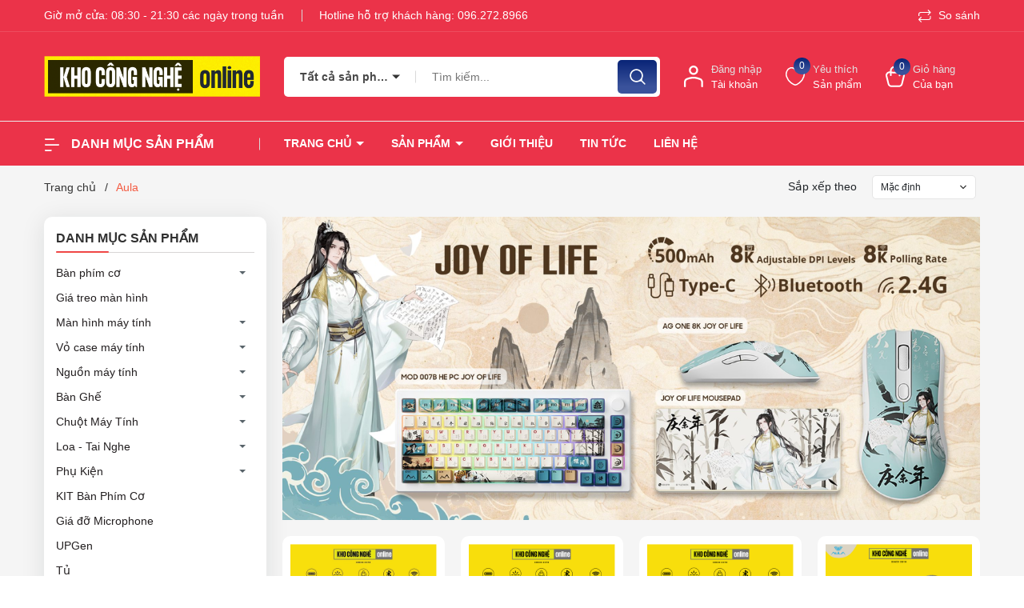

--- FILE ---
content_type: text/css
request_url: https://bizweb.dktcdn.net/100/466/510/themes/878280/assets/main.scss.css?1763105276276
body_size: 13636
content:
@font-face{font-family:swiper-icons;src:url("data:application/font-woff;charset=utf-8;base64, [base64]//wADZ2x5ZgAAAywAAADMAAAD2MHtryVoZWFkAAABbAAAADAAAAA2E2+eoWhoZWEAAAGcAAAAHwAAACQC9gDzaG10eAAAAigAAAAZAAAArgJkABFsb2NhAAAC0AAAAFoAAABaFQAUGG1heHAAAAG8AAAAHwAAACAAcABAbmFtZQAAA/gAAAE5AAACXvFdBwlwb3N0AAAFNAAAAGIAAACE5s74hXjaY2BkYGAAYpf5Hu/j+W2+MnAzMYDAzaX6QjD6/4//Bxj5GA8AuRwMYGkAPywL13jaY2BkYGA88P8Agx4j+/8fQDYfA1AEBWgDAIB2BOoAeNpjYGRgYNBh4GdgYgABEMnIABJzYNADCQAACWgAsQB42mNgYfzCOIGBlYGB0YcxjYGBwR1Kf2WQZGhhYGBiYGVmgAFGBiQQkOaawtDAoMBQxXjg/wEGPcYDDA4wNUA2CCgwsAAAO4EL6gAAeNpj2M0gyAACqxgGNWBkZ2D4/wMA+xkDdgAAAHjaY2BgYGaAYBkGRgYQiAHyGMF8FgYHIM3DwMHABGQrMOgyWDLEM1T9/w8UBfEMgLzE////P/5//f/V/xv+r4eaAAeMbAxwIUYmIMHEgKYAYjUcsDAwsLKxc3BycfPw8jEQA/[base64]/uznmfPFBNODM2K7MTQ45YEAZqGP81AmGGcF3iPqOop0r1SPTaTbVkfUe4HXj97wYE+yNwWYxwWu4v1ugWHgo3S1XdZEVqWM7ET0cfnLGxWfkgR42o2PvWrDMBSFj/IHLaF0zKjRgdiVMwScNRAoWUoH78Y2icB/yIY09An6AH2Bdu/UB+yxopYshQiEvnvu0dURgDt8QeC8PDw7Fpji3fEA4z/PEJ6YOB5hKh4dj3EvXhxPqH/SKUY3rJ7srZ4FZnh1PMAtPhwP6fl2PMJMPDgeQ4rY8YT6Gzao0eAEA409DuggmTnFnOcSCiEiLMgxCiTI6Cq5DZUd3Qmp10vO0LaLTd2cjN4fOumlc7lUYbSQcZFkutRG7g6JKZKy0RmdLY680CDnEJ+UMkpFFe1RN7nxdVpXrC4aTtnaurOnYercZg2YVmLN/d/gczfEimrE/fs/bOuq29Zmn8tloORaXgZgGa78yO9/cnXm2BpaGvq25Dv9S4E9+5SIc9PqupJKhYFSSl47+Qcr1mYNAAAAeNptw0cKwkAAAMDZJA8Q7OUJvkLsPfZ6zFVERPy8qHh2YER+3i/BP83vIBLLySsoKimrqKqpa2hp6+jq6RsYGhmbmJqZSy0sraxtbO3sHRydnEMU4uR6yx7JJXveP7WrDycAAAAAAAH//wACeNpjYGRgYOABYhkgZgJCZgZNBkYGLQZtIJsFLMYAAAw3ALgAeNolizEKgDAQBCchRbC2sFER0YD6qVQiBCv/H9ezGI6Z5XBAw8CBK/m5iQQVauVbXLnOrMZv2oLdKFa8Pjuru2hJzGabmOSLzNMzvutpB3N42mNgZGBg4GKQYzBhYMxJLMlj4GBgAYow/P/PAJJhLM6sSoWKfWCAAwDAjgbRAAB42mNgYGBkAIIbCZo5IPrmUn0hGA0AO8EFTQAA") format("woff");font-weight:400;font-style:normal}:root{--swiper-theme-color:#007aff}.swiper-container{margin-left:auto;margin-right:auto;position:relative;overflow:hidden;list-style:none;padding:0;z-index:1}.swiper-container-vertical>.swiper-wrapper{flex-direction:column}.swiper-wrapper{position:relative;width:100%;height:100%;z-index:1;display:flex;transition-property:transform;box-sizing:content-box}.swiper-container-android .swiper-slide,.swiper-wrapper{transform:translate3d(0px, 0, 0)}.swiper-container-multirow>.swiper-wrapper{flex-wrap:wrap}.swiper-container-multirow-column>.swiper-wrapper{flex-wrap:wrap;flex-direction:column}.swiper-container-free-mode>.swiper-wrapper{transition-timing-function:ease-out;margin:0 auto}.swiper-slide{flex-shrink:0;width:100%;height:100%;position:relative;transition-property:transform}.swiper-slide-invisible-blank{visibility:hidden}.swiper-container-autoheight,.swiper-container-autoheight .swiper-slide{height:auto}.swiper-container-autoheight .swiper-wrapper{align-items:flex-start;transition-property:transform,height}.swiper-container-3d{perspective:1200px}.swiper-container-3d .swiper-cube-shadow,.swiper-container-3d .swiper-slide,.swiper-container-3d .swiper-slide-shadow-bottom,.swiper-container-3d .swiper-slide-shadow-left,.swiper-container-3d .swiper-slide-shadow-right,.swiper-container-3d .swiper-slide-shadow-top,.swiper-container-3d .swiper-wrapper{transform-style:preserve-3d}.swiper-container-3d .swiper-slide-shadow-bottom,.swiper-container-3d .swiper-slide-shadow-left,.swiper-container-3d .swiper-slide-shadow-right,.swiper-container-3d .swiper-slide-shadow-top{position:absolute;left:0;top:0;width:100%;height:100%;pointer-events:none;z-index:10}.swiper-container-3d .swiper-slide-shadow-left{background-image:linear-gradient(to left, rgba(0,0,0,0.5), transparent)}.swiper-container-3d .swiper-slide-shadow-right{background-image:linear-gradient(to right, rgba(0,0,0,0.5), transparent)}.swiper-container-3d .swiper-slide-shadow-top{background-image:linear-gradient(to top, rgba(0,0,0,0.5), transparent)}.swiper-container-3d .swiper-slide-shadow-bottom{background-image:linear-gradient(to bottom, rgba(0,0,0,0.5), transparent)}.swiper-container-css-mode>.swiper-wrapper{overflow:auto;scrollbar-width:none;-ms-overflow-style:none}.swiper-container-css-mode>.swiper-wrapper::-webkit-scrollbar{display:none}.swiper-container-css-mode>.swiper-wrapper>.swiper-slide{scroll-snap-align:start start}.swiper-container-horizontal.swiper-container-css-mode>.swiper-wrapper{scroll-snap-type:x mandatory}.swiper-container-vertical.swiper-container-css-mode>.swiper-wrapper{scroll-snap-type:y mandatory}:root{--swiper-navigation-size:44px}.swiper-button-next,.swiper-button-prev{position:absolute;top:50%;width:calc(var(--swiper-navigation-size)/ 44 * 27);height:var(--swiper-navigation-size);margin-top:calc(-1 * var(--swiper-navigation-size)/ 2);z-index:10;cursor:pointer;display:flex;align-items:center;justify-content:center;color:var(--swiper-navigation-color, var(--swiper-theme-color))}.swiper-button-next.swiper-button-disabled,.swiper-button-prev.swiper-button-disabled{opacity:.35;cursor:auto;pointer-events:none}.swiper-button-next:after,.swiper-button-prev:after{font-family:swiper-icons;font-size:var(--swiper-navigation-size);text-transform:none !important;letter-spacing:0;text-transform:none;font-variant:initial;line-height:1}.swiper-button-prev,.swiper-container-rtl .swiper-button-next{left:10px;right:auto}.swiper-button-prev:after,.swiper-container-rtl .swiper-button-next:after{content:'prev'}.swiper-button-next,.swiper-container-rtl .swiper-button-prev{right:10px;left:auto}.swiper-button-next:after,.swiper-container-rtl .swiper-button-prev:after{content:'next'}.swiper-button-next.swiper-button-white,.swiper-button-prev.swiper-button-white{--swiper-navigation-color:#ffffff}.swiper-button-next.swiper-button-black,.swiper-button-prev.swiper-button-black{--swiper-navigation-color:#000000}.swiper-button-lock{display:none}.swiper-pagination{position:absolute;text-align:center;transition:.3s opacity;transform:translate3d(0, 0, 0);z-index:10}.swiper-pagination.swiper-pagination-hidden{opacity:0}.swiper-container-horizontal>.swiper-pagination-bullets,.swiper-pagination-custom,.swiper-pagination-fraction{bottom:10px;left:0;width:100%}.swiper-pagination-bullets-dynamic{overflow:hidden;font-size:0}.swiper-pagination-bullets-dynamic .swiper-pagination-bullet{transform:scale(0.33);position:relative}.swiper-pagination-bullets-dynamic .swiper-pagination-bullet-active{transform:scale(1)}.swiper-pagination-bullets-dynamic .swiper-pagination-bullet-active-main{transform:scale(1)}.swiper-pagination-bullets-dynamic .swiper-pagination-bullet-active-prev{transform:scale(0.66)}.swiper-pagination-bullets-dynamic .swiper-pagination-bullet-active-prev-prev{transform:scale(0.33)}.swiper-pagination-bullets-dynamic .swiper-pagination-bullet-active-next{transform:scale(0.66)}.swiper-pagination-bullets-dynamic .swiper-pagination-bullet-active-next-next{transform:scale(0.33)}.swiper-pagination-bullet{width:8px;height:8px;display:inline-block;border-radius:100%;background:#000;opacity:.2}button.swiper-pagination-bullet{border:none;margin:0;padding:0;box-shadow:none;-webkit-appearance:none;-moz-appearance:none;appearance:none}.swiper-pagination-clickable .swiper-pagination-bullet{cursor:pointer}.swiper-pagination-bullet-active{opacity:1;background:var(--swiper-pagination-color, var(--swiper-theme-color))}.swiper-container-vertical>.swiper-pagination-bullets{right:10px;top:50%;transform:translate3d(0px, -50%, 0)}.swiper-container-vertical>.swiper-pagination-bullets .swiper-pagination-bullet{margin:6px 0;display:block}.swiper-container-vertical>.swiper-pagination-bullets.swiper-pagination-bullets-dynamic{top:50%;transform:translateY(-50%);width:8px}.swiper-container-vertical>.swiper-pagination-bullets.swiper-pagination-bullets-dynamic .swiper-pagination-bullet{display:inline-block;transition:.2s transform,.2s top}.swiper-container-horizontal>.swiper-pagination-bullets .swiper-pagination-bullet{margin:0 4px}.swiper-container-horizontal>.swiper-pagination-bullets.swiper-pagination-bullets-dynamic{left:50%;transform:translateX(-50%);white-space:nowrap}.swiper-container-horizontal>.swiper-pagination-bullets.swiper-pagination-bullets-dynamic .swiper-pagination-bullet{transition:.2s transform,.2s left}.swiper-container-horizontal.swiper-container-rtl>.swiper-pagination-bullets-dynamic .swiper-pagination-bullet{transition:.2s transform,.2s right}.swiper-pagination-progressbar{background:rgba(0,0,0,0.25);position:absolute}.swiper-pagination-progressbar .swiper-pagination-progressbar-fill{background:var(--swiper-pagination-color, var(--swiper-theme-color));position:absolute;left:0;top:0;width:100%;height:100%;transform:scale(0);transform-origin:left top}.swiper-container-rtl .swiper-pagination-progressbar .swiper-pagination-progressbar-fill{transform-origin:right top}.swiper-container-horizontal>.swiper-pagination-progressbar,.swiper-container-vertical>.swiper-pagination-progressbar.swiper-pagination-progressbar-opposite{width:100%;height:4px;left:0;top:0}.swiper-container-horizontal>.swiper-pagination-progressbar.swiper-pagination-progressbar-opposite,.swiper-container-vertical>.swiper-pagination-progressbar{width:4px;height:100%;left:0;top:0}.swiper-pagination-white{--swiper-pagination-color:#ffffff}.swiper-pagination-black{--swiper-pagination-color:#000000}.swiper-pagination-lock{display:none}.swiper-scrollbar{border-radius:10px;position:relative;-ms-touch-action:none;background:rgba(0,0,0,0.1)}.swiper-container-horizontal>.swiper-scrollbar{position:absolute;left:1%;bottom:3px;z-index:50;height:5px;width:98%}.swiper-container-vertical>.swiper-scrollbar{position:absolute;right:3px;top:1%;z-index:50;width:5px;height:98%}.swiper-scrollbar-drag{height:100%;width:100%;position:relative;background:rgba(0,0,0,0.5);border-radius:10px;left:0;top:0}.swiper-scrollbar-cursor-drag{cursor:move}.swiper-scrollbar-lock{display:none}.swiper-zoom-container{width:100%;height:100%;display:flex;justify-content:center;align-items:center;text-align:center}.swiper-zoom-container>canvas,.swiper-zoom-container>img,.swiper-zoom-container>svg{max-width:100%;max-height:100%;object-fit:contain}.swiper-slide-zoomed{cursor:move}.swiper-lazy-preloader{width:42px;height:42px;position:absolute;left:50%;top:50%;margin-left:-21px;margin-top:-21px;z-index:10;transform-origin:50%;animation:swiper-preloader-spin 1s infinite linear;box-sizing:border-box;border:4px solid var(--swiper-preloader-color, var(--swiper-theme-color));border-radius:50%;border-top-color:transparent}.swiper-lazy-preloader-white{--swiper-preloader-color:#fff}.swiper-lazy-preloader-black{--swiper-preloader-color:#000}@keyframes swiper-preloader-spin{100%{transform:rotate(360deg)}}.swiper-container .swiper-notification{position:absolute;left:0;top:0;pointer-events:none;opacity:0;z-index:-1000}.swiper-container-fade.swiper-container-free-mode .swiper-slide{transition-timing-function:ease-out}.swiper-container-fade .swiper-slide{pointer-events:none;transition-property:opacity}.swiper-container-fade .swiper-slide .swiper-slide{pointer-events:none}.swiper-container-fade .swiper-slide-active,.swiper-container-fade .swiper-slide-active .swiper-slide-active{pointer-events:auto}.swiper-container-cube{overflow:visible}.swiper-container-cube .swiper-slide{pointer-events:none;-webkit-backface-visibility:hidden;backface-visibility:hidden;z-index:1;visibility:hidden;transform-origin:0 0;width:100%;height:100%}.swiper-container-cube .swiper-slide .swiper-slide{pointer-events:none}.swiper-container-cube.swiper-container-rtl .swiper-slide{transform-origin:100% 0}.swiper-container-cube .swiper-slide-active,.swiper-container-cube .swiper-slide-active .swiper-slide-active{pointer-events:auto}.swiper-container-cube .swiper-slide-active,.swiper-container-cube .swiper-slide-next,.swiper-container-cube .swiper-slide-next+.swiper-slide,.swiper-container-cube .swiper-slide-prev{pointer-events:auto;visibility:visible}.swiper-container-cube .swiper-slide-shadow-bottom,.swiper-container-cube .swiper-slide-shadow-left,.swiper-container-cube .swiper-slide-shadow-right,.swiper-container-cube .swiper-slide-shadow-top{z-index:0;-webkit-backface-visibility:hidden;backface-visibility:hidden}.swiper-container-cube .swiper-cube-shadow{position:absolute;left:0;bottom:0px;width:100%;height:100%;background:#000;opacity:.6;-webkit-filter:blur(50px);filter:blur(50px);z-index:0}.swiper-container-flip{overflow:visible}.swiper-container-flip .swiper-slide{pointer-events:none;-webkit-backface-visibility:hidden;backface-visibility:hidden;z-index:1}.swiper-container-flip .swiper-slide .swiper-slide{pointer-events:none}.swiper-container-flip .swiper-slide-active,.swiper-container-flip .swiper-slide-active .swiper-slide-active{pointer-events:auto}.swiper-container-flip .swiper-slide-shadow-bottom,.swiper-container-flip .swiper-slide-shadow-left,.swiper-container-flip .swiper-slide-shadow-right,.swiper-container-flip .swiper-slide-shadow-top{z-index:0;-webkit-backface-visibility:hidden;backface-visibility:hidden}body{font-size:14px;font-family:'Roboto', sans-serif}svg{width:20px;height:20px}a:hover{color:#f45c43}.relative{position:relative}.alert{position:relative;padding:.75rem 1.25rem;margin-bottom:1rem;border:1px solid transparent;border-radius:.25rem}.alert-heading{color:inherit}.alert-link{font-weight:700}.alert-dismissible{padding-right:4rem}.alert-dismissible .close{position:absolute;top:0;right:0;padding:.75rem 1.25rem;color:inherit;border:initial;background:initial}.alert-primary{color:#004085;background-color:#cce5ff;border-color:#b8daff}.alert-primary hr{border-top-color:#9fcdff}.alert-primary .alert-link{color:#002752}.alert-secondary{color:#383d41;background-color:#e2e3e5;border-color:#d6d8db}.alert-secondary hr{border-top-color:#c8cbcf}.alert-secondary .alert-link{color:#202326}.alert-success{color:#155724;background-color:#d4edda;border-color:#c3e6cb}.alert-success hr{border-top-color:#b1dfbb}.alert-success .alert-link{color:#0b2e13}.alert-info{color:#0c5460;background-color:#d1ecf1;border-color:#bee5eb}.alert-info hr{border-top-color:#abdde5}.alert-info .alert-link{color:#062c33}.alert-warning{color:#856404;background-color:#fff3cd;border-color:#ffeeba}.alert-warning hr{border-top-color:#ffe8a1}.alert-warning .alert-link{color:#533f03}.alert-danger{color:#721c24;background-color:#f8d7da;border-color:#f5c6cb}.alert-danger hr{border-top-color:#f1b0b7}.alert-danger .alert-link{color:#491217}.alert-light{color:#818182;background-color:#fefefe;border-color:#fdfdfe}.alert-light hr{border-top-color:#ececf6}.alert-light .alert-link{color:#686868}.alert-dark{color:#1b1e21;background-color:#d6d8d9;border-color:#c6c8ca}.alert-dark hr{border-top-color:#b9bbbe}.alert-dark .alert-link{color:#040505}.swiper-container .swiper-button-disabled{display:none}.swiper-container .swiper-button-next:after,.swiper-container .swiper-button-prev:after{font-size:16px;font-weight:bold;color:#333}header{background:linear-gradient(180deg, var(--gradient1) 0%, var(--gradient1_2) 100%)}header .topbar{height:40px;display:flex;align-items:center;border-bottom:1px solid rgba(255,255,255,0.12)}header .topbar span,header .topbar a{color:#fff;text-decoration:none;font-size:14px;font-weight:400;font-family:"Roboto",sans-serif}header .topbar a:hover{color:#fff}header .topbar .contact-header .time{margin-right:20px;position:relative}header .topbar .contact-header .time:before{content:"";width:1px;height:15px;background:#D9D9D9;position:absolute;right:-19px;top:1px}header .topbar .contact-header .hotline{margin-left:20px}header .topbar .contact-header .hotline a:hover{opacity:0.6}header .topbar .menu-top{text-align:right}header .topbar .menu-top a{padding-left:36px;position:relative}header .topbar .menu-top a svg{margin-right:5px;width:16px;height:16px}header .topbar .menu-top a svg path{fill:#fff}header .topbar .menu-top a:before{content:"";width:1px;height:15px;background:#D9D9D9;position:absolute;right:-21px;top:1px}header .topbar .menu-top a:last-child:before{display:none}header .topbar .menu-top a:hover{opacity:0.6}header .midder-header{display:flex;align-items:center;padding:30px 0}header .midder-header .logo{display:block}header .midder-header .logo img{max-height:70px}header .midder-header .block-search .header_search form{position:relative}header .midder-header .block-search .header_search form .collection-selector{position:absolute;left:0;top:0;width:165px;height:50px;line-height:50px;padding:0 20px}header .midder-header .block-search .header_search form .collection-selector:before{content:"";background:#D9D9D9;width:1px;height:15px;position:absolute;right:0;top:50%;transform:translateY(-50%)}header .midder-header .block-search .header_search form .collection-selector .search_text{color:#474747;font-weight:600;position:relative;padding-right:15px;text-overflow:ellipsis;white-space:nowrap;overflow:hidden}header .midder-header .block-search .header_search form .collection-selector .search_text:after{position:absolute;right:0;top:50%;transform:translateY(-50%);content:"";border-style:solid;border-width:5px 5px 0 5px;border-color:#333 transparent transparent transparent}header .midder-header .block-search .header_search form .collection-selector #search_info{position:absolute;background:#fff;z-index:99;width:165px;left:0;top:100%;border-radius:5px}header .midder-header .block-search .header_search form .collection-selector #search_info .search_item{height:30px;line-height:30px;padding:0 20px;cursor:pointer;font-size:13px;overflow:hidden;text-overflow:ellipsis;word-break:break-word;white-space:nowrap}header .midder-header .block-search .header_search form input{border:initial;border-radius:5px;height:50px;padding-left:185px;width:100%;padding-right:55px}header .midder-header .block-search .header_search form .input-group-btn{position:absolute;right:4px;top:4px}header .midder-header .block-search .header_search form .input-group-btn button{width:49px;height:42px;border:initial;background:linear-gradient(180deg, var(--gradient3) 0%, var(--gradient4) 78.65%);border-radius:5px}header .midder-header .block-search .header_search form .input-group-btn button svg{margin-top:-2px}header .col-cart-account-wish{align-items:center;display:flex;justify-content:end}header .col-cart-account-wish .block-account{display:inline-block;position:relative;margin-right:30px}header .col-cart-account-wish .block-account>a{color:#fff;display:flex;align-items:center;font-size:13px}header .col-cart-account-wish .block-account>a svg{margin-right:10px;width:24px;height:initial}header .col-cart-account-wish .block-account>a .info{text-align:left}header .col-cart-account-wish .block-account>a .info span{display:block}header .col-cart-account-wish .block-account>a .info span:nth-child(1){color:#E1E1E1}header .col-cart-account-wish .block-account .drop-account{width:130px;position:absolute;top:55px;right:0;background:#fff;text-align:center;z-index:99;-webkit-box-shadow:0px 2px 6px 0px rgba(50,50,50,0.33);-moz-box-shadow:0px 2px 6px 0px rgba(50,50,50,0.33);box-shadow:0px 2px 6px 0px rgba(50,50,50,0.33);border-radius:4px;transition-duration:0s;transition-delay:.1s;opacity:0;visibility:hidden}header .col-cart-account-wish .block-account .drop-account:before{content:"";width:0;height:0;border-style:solid;border-width:0 7.5px 10px 7.5px;border-color:transparent transparent #fff transparent;position:absolute;top:-10px;margin-left:-1px;right:0;transform:translateX(-50%);-webkit-transform:translateX(-50%);-moz-transform:translateX(-50%);-o-transform:translateX(-50%);-os-transform:translateX(-50%)}header .col-cart-account-wish .block-account .drop-account:after{content:"";position:absolute;width:100px;height:20px;top:-20px;right:3px}header .col-cart-account-wish .block-account .drop-account a{display:block;text-decoration:none;line-height:30px;padding:0 5px}header .col-cart-account-wish .block-account .drop-account a:first-child{border-bottom:solid 1px #ebebeb}@media (min-width: 991px){header .col-cart-account-wish .block-account:hover .drop-account{opacity:1;visibility:visible}}header .col-cart-account-wish .block-wish{display:inline-block;margin-right:30px}header .col-cart-account-wish .block-wish>a{color:#fff;display:flex;align-items:center;font-size:13px}header .col-cart-account-wish .block-wish>a .icon{margin-right:10px;position:relative}header .col-cart-account-wish .block-wish>a .icon svg{width:24px;height:initial}header .col-cart-account-wish .block-wish>a .icon .headerWishlistCount{width:21px;height:21px;position:absolute;top:-12px;right:-7px;background:linear-gradient(180deg, var(--gradient3) 0%, var(--gradient4) 78.65%);text-align:center;line-height:21px;font-size:12px;border-radius:100%}header .col-cart-account-wish .block-wish>a .info{text-align:left}header .col-cart-account-wish .block-wish>a .info span{display:block}header .col-cart-account-wish .block-wish>a .info span:nth-child(1){color:#E1E1E1}header .col-cart-account-wish .block-wish>a .info span .headerWishlistCount{display:inline-block}header .col-cart-account-wish .block-cart{display:inline-block}header .col-cart-account-wish .block-cart>a{color:#fff;display:flex;align-items:center;font-size:13px}header .col-cart-account-wish .block-cart>a .icon{margin-right:10px;position:relative}header .col-cart-account-wish .block-cart>a .icon svg{width:24px;height:initial}header .col-cart-account-wish .block-cart>a .icon .count_item_pr{width:21px;height:21px;position:absolute;top:-9px;right:-7px;background:linear-gradient(180deg, var(--gradient3) 0%, var(--gradient4) 78.65%);text-align:center;line-height:21px;font-size:12px;border-radius:100%}header .col-cart-account-wish .block-cart>a .info{text-align:left}header .col-cart-account-wish .block-cart>a .info span{display:block}header .col-cart-account-wish .block-cart>a .info span:nth-child(1){color:#E1E1E1}header .col-cart-account-wish .block-cart>a .info span .headerWishlistCount{display:inline-block}.header-menu .header-nav ul{padding:0;margin:0;list-style:none}.header-menu .col-cate .block-cate{position:relative;height:55px;display:flex;align-items:center}.header-menu .col-cate .block-cate .block-title{font-size:16px;font-weight:bold;text-transform:uppercase;color:#fff;cursor:pointer}.header-menu .col-cate .block-cate .block-title svg{margin-right:10px}.header-menu .col-cate .block-cate .block-nav{position:absolute;top:100%;left:0;background:#FFFFFF;box-shadow:0px 4px 20px rgba(183,221,228,0.47);border-radius:0px 0px 10px 10px;z-index:999;width:229px;padding:0;display:none}.header-menu .col-cate .block-cate .block-nav li{list-style:none;position:relative}.header-menu .col-cate .block-cate .block-nav li a{border-bottom:1px solid #F6F6F6;display:block;padding:7px 30px;color:#4D555D;position:relative}.header-menu .col-cate .block-cate .block-nav li a.caret-down:before{content:"";position:absolute;width:0;height:0;border-style:solid;border-width:5px 5px 0 5px;border-color:#333 transparent transparent transparent;display:inline-block;top:50%;left:100%;margin-left:-15px;margin-top:-2px;transform:rotate(270deg)}.header-menu .col-cate .block-cate .block-nav li a:hover{color:#ff5c00}.header-menu .col-cate .block-cate .block-nav li a:hover.caret-down:before{border-color:#ff5c00 transparent transparent transparent}.header-menu .col-cate .block-cate .block-nav li:last-child a{border-bottom:none}.header-menu .col-cate .block-cate .block-nav li .fa{display:none}.header-menu .col-cate .block-cate .block-nav ul{padding:0}.header-menu .col-cate .block-cate .block-nav>li>ul{position:absolute;top:0;left:100%;background:#FFFFFF;box-shadow:0px 4px 20px rgba(183,221,228,0.47);border-radius:0px 0px 10px 10px;width:229px;display:none}.header-menu .col-cate .block-cate .block-nav>li>ul>li>ul{position:absolute;top:0;left:100%;background:#FFFFFF;box-shadow:0px 4px 20px rgba(183,221,228,0.47);border-radius:0px 0px 10px 10px;width:229px;height:100%;display:none}.header-menu .col-cate .block-cate .block-nav>li>ul>li:hover>ul{display:block}.header-menu .col-cate .block-cate .block-nav>li:hover>ul{display:block}.header-menu .col-cate .block-cate:hover .block-nav{display:block}.header-menu .col-cate .block-cate:after{content:"";position:absolute;right:0;top:50%;transform:translateY(-50%);height:15px;width:1px;background:#D9D9D9}.item_product_main{background:#FFFFFF;border-radius:10px;padding:10px;position:relative}.product-action:not(.not):before{content:'';position:absolute;z-index:1;left:0;right:0;top:0;bottom:0;-webkit-transition:all .4s ease;-moz-transition:all .4s ease;-ms-transition:all .4s ease;transition:all .4s ease;-webkit-border-radius:10px;-moz-border-radius:10px;-ms-border-radius:10px;border-radius:10px;-webkit-transform:translate3d(0, 0, 0);-moz-transform:translate3d(0, 0, 0);-ms-transform:translate3d(0, 0, 0);transform:translate3d(0, 0, 0);pointer-events:none}.product-action:not(.not) .product-thumbnail{position:relative;overflow:hidden;margin-bottom:10px}.product-action:not(.not) .product-thumbnail .image_thumb{padding-bottom:100%;display:block;height:0;position:relative}.product-action:not(.not) .product-thumbnail .image_thumb img{left:50%;top:50%;transform:translate(-50%, -50%);max-width:100%;max-height:100%;width:auto !important;height:auto !important;position:absolute}.product-action:not(.not) .product-thumbnail .image_thumb:before{content:"";width:100%;height:100%;background:#fdfdfd;opacity:0;position:absolute;z-index:2;top:0;left:0}.product-action:not(.not) .product-thumbnail .actions-primary{z-index:9;opacity:0;position:absolute;left:0;right:0;bottom:0;width:auto;padding:5px 0 0;background-color:#fff;-webkit-transition:all .3s ease;-moz-transition:all .3s ease;-ms-transition:all .3s ease;transition:all .3s ease;-webkit-transform:translateY(15px);-moz-transform:translateY(15px);-ms-transform:translateY(15px);transform:translateY(15px);pointer-events:none}.product-action:not(.not) .product-thumbnail .actions-primary button{height:30px;width:100%;border:initial;background:linear-gradient(180deg, var(--gradient1) 0%, var(--gradient1_2) 100%);border-radius:5px;color:#fff;-webkit-transition:all .3s ease;-moz-transition:all .3s ease;-ms-transition:all .3s ease;-o-transition:all .3s ease}.product-action:not(.not) .product-thumbnail .actions-primary button:hover{background:linear-gradient(180deg, var(--gradient3) 0%, var(--gradient4) 78.65%)}.product-action:not(.not) .product-info{z-index:1;position:relative}.product-action:not(.not) .product-info .product-name{font-size:14px;font-weight:500;min-height:40px;max-height:40px;overflow:hidden}.product-action:not(.not) .product-info .product-name a{display:block;color:#444444}.product-action:not(.not) .product-info .product-name a:hover{color:#f45c43}.product-action:not(.not) .product-info .price-box{font-weight:500;font-size:14px;color:var(--pricecolor)}.product-action:not(.not) .product-info .price-box .compare-price{text-decoration:line-through;font-size:12px;color:#848484}.product-action:not(.not) .smart{position:absolute;top:0;left:0;background:#4DB23D;font-size:12px;border-radius:5px;color:#ffff;height:20px;width:45px;text-align:center;display:flex;align-items:center;justify-content:center}.product-action:not(.not) .action .btn-views{background:#EFEFEF;width:30px;height:30px;display:inline-flex;border-radius:100%;align-items:center;justify-content:center;margin-bottom:5px}.product-action:not(.not) .action .btn-views svg{width:16px;height:16px}.product-action:not(.not) .action .btn-views.setWishlist svg path{stroke:#7B7B7B}.product-action:not(.not) .action .btn-views.setWishlist.active{background:linear-gradient(180deg, var(--gradient1) 0%, var(--gradient1_2) 100%)}.product-action:not(.not) .action .btn-views.setWishlist.active svg path{stroke:#fff}.product-action:not(.not) .action .btn-views.setCompare.active{background:linear-gradient(180deg, var(--gradient1) 0%, var(--gradient1_2) 100%)}.product-action:not(.not) .action .btn-views.setCompare.active svg path{fill:#fff}.product-action:not(.not) .action .btn-views:hover{opacity:.6}.product-action:not(.not) .action .actions-secondary{position:absolute;top:30px;right:10px;z-index:2;flex-wrap:wrap;display:-webkit-box;display:-moz-box;display:-ms-flexbox;display:-webkit-flex;display:flex;align-items:center;flex-direction:column;opacity:0;visibility:hidden;-webkit-transition:all .3s ease;-moz-transition:all .3s ease;-ms-transition:all .3s ease;-o-transition:all .3s ease}@media (min-width: 1199px){.product-action:not(.not):hover .product-thumbnail .actions-primary{pointer-events:auto;opacity:1;-webkit-transform:translateY(0);-moz-transform:translateY(0);-ms-transform:translateY(0);transform:translateY(0)}.product-action:not(.not):hover:before{pointer-events:auto;-webkit-box-shadow:0px 10px 20px 0px rgba(0,0,0,0.05);-moz-box-shadow:0px 10px 20px 0px rgba(0,0,0,0.05);-ms-box-shadow:0px 10px 20px 0px rgba(0,0,0,0.05);box-shadow:0px 10px 20px 0px rgba(0,0,0,0.05);-webkit-transition:all .4s ease;-moz-transition:all .4s ease;-ms-transition:all .4s ease;transition:all .4s ease}.product-action:not(.not):hover .action .actions-secondary{opacity:1;visibility:visible;top:10px}.product-action:not(.not).contact:hover:before{bottom:0}}.image_hover{position:relative;display:block;text-align:center}.image_hover:before{position:absolute;content:'';width:100%;height:100%;top:0;left:0;z-index:1;-webkit-transition:all 0.5s ease-in-out;transition:all 0.5s ease-in-out;-moz-transition:all 0.5s ease-in-out;-ms-transition:all 0.5s ease-in-out;-o-transition:all 0.5s ease-in-out}.image_hover:after{position:absolute;content:'';width:100%;height:100%;top:0;left:0;-webkit-transition:all 0.5s ease-in-out;transition:all 0.5s ease-in-out;-moz-transition:all 0.5s ease-in-out;-ms-transition:all 0.5s ease-in-out;-o-transition:all 0.5s ease-in-out}.image_hover:hover:before{right:50%;left:50%;width:0;background:rgba(255,255,255,0.3)}.image_hover:hover:after{height:0;top:50%;bottom:50%;background:rgba(255,255,255,0.3)}.backtop{position:fixed;bottom:105px;right:10px;background:linear-gradient(180deg, var(--gradient1) 0%, var(--gradient1_2) 100%);height:44px;width:44px;text-align:center;border-radius:30px;z-index:99;opacity:0}.backtop:hover{background:#f45c43}.backtop svg{width:20px;height:20px;color:#fff;margin-top:11px}.backtop.show{opacity:1}.section_service{background:linear-gradient(180deg, var(--gradient1) 0%, var(--gradient1_2) 100%);padding:30px 0}.section_service .service-swiper .swiper-slide{display:flex;align-items:center}.section_service .service-swiper .swiper-slide .icon{width:50px;display:inline-block}.section_service .service-swiper .swiper-slide .info{display:inline-block;width:calc(100% - 50px);padding-left:10px}.section_service .service-swiper .swiper-slide .info h3{font-size:16px;color:#fff;margin-bottom:0}.section_service .service-swiper .swiper-slide .info p{font-size:14px;color:#fff;margin-bottom:0}.section_service .service-swiper .swiper-pagination{margin-top:15px;position:initial;display:none}.section_service .service-swiper .swiper-pagination .swiper-pagination-bullet{width:9px;height:9px;border-radius:100%;border:1px solid #fff;background:initial;opacity:1;margin:0 4px}.section_service .service-swiper .swiper-pagination .swiper-pagination-bullet.swiper-pagination-bullet-active{background:#fff;border-radius:14px;width:37px}.section_service .service-swiper .swiper-pagination .swiper-pagination-bullet:hover{background:#fff}.footer{background:#212226}.footer .mid-footer{padding:60px 0 20px}.footer .mid-footer .slogan-footer{color:#ff5c00;margin-top:10px;font-size:16px}.footer .mid-footer .title-menu{font-size:15px;margin-bottom:10px;position:relative;color:#fff;text-transform:uppercase}.footer .mid-footer .list-menu a{font-size:13px;display:block;color:#fff;line-height:36px}.footer .mid-footer .list-menu a:hover{color:#ff5c00}.footer .mid-footer .mailchim{margin-bottom:20px;margin-top:20px}.footer .mid-footer .mailchim .mailchimp-alerts{margin-top:5px;color:#fff}.footer .mid-footer .mailchim .newsletter-form{position:relative}.footer .mid-footer .mailchim .newsletter-form input{height:47px;width:100%;padding:0 80px 0 20px;outline:none;border:initial;border-radius:10px;font-size:14px}.footer .mid-footer .mailchim .newsletter-form button{position:absolute;right:-1px;top:0;border:initial;height:47px;font-size:14px;padding:0 15px;background:linear-gradient(180deg, var(--gradient1) 0%, var(--gradient1_2) 100%);border-radius:10px;color:#fff;text-transform:uppercase;font-weight:bold}.footer .mid-footer .mailchim .newsletter-form button:hover{background:#f45c43}.footer .mid-footer .contact-footer .item{color:#fff;font-size:13px;margin-bottom:10px;padding-left:30px;position:relative}.footer .mid-footer .contact-footer .item svg{width:initial;height:initial;position:absolute;left:0;top:0}.footer .mid-footer .contact-footer .item a{color:#fff}.footer .mid-footer .contact-footer .item a:hover{color:#ff5c00}.footer .mid-footer .tuvan-khieunai{display:block;color:#fff;margin-bottom:20px}.footer .mid-footer .tuvan-khieunai .item{font-size:13px}.footer .mid-footer .tuvan-khieunai .item a{color:#ff5c00;font-size:14px;font-weight:bold}.footer .mid-footer .tuvan-khieunai .item a:hover{color:#fff}.footer .mid-footer .payment .item{display:inline-flex}.footer #copyright{text-align:center;font-size:14px;color:#fff}.footer #copyright .wsp{padding:15px 0;border-top:1px solid rgba(255,255,255,0.5)}.footer #copyright a{color:#ff5c00}.footer #copyright a:hover{color:#fff}@media (min-width: 1199px){.container{max-width:1200px}.product-action:hover .action{opacity:1;visibility:visible}}@media (min-width: 991px){.header-menu{border-top:solid 1px #ebebeb}.header-menu .header-nav>ul.item_big>li.nav-item{display:inline-block;position:relative}.header-menu .header-nav>ul.item_big>li.nav-item:first-child>a{padding-left:0}.header-menu .header-nav>ul.item_big>li.nav-item>a{display:block;text-align:left;padding:0px 15px;font-size:14px;position:relative;color:#fff;font-weight:bold;text-transform:uppercase;height:55px;line-height:55px}.header-menu .header-nav>ul.item_big>li.nav-item>a.caret-down:after{content:"";position:relative;width:0;height:0;border-style:solid;border-width:5px 5px 0 5px;border-color:#fff transparent transparent transparent;display:inline-block;top:-2px;margin-left:2px;margin-top:-6px;transition:0.5s}.header-menu .header-nav>ul.item_big>li.nav-item:hover>a{color:#ffc107}.header-menu .header-nav>ul.item_big>li.nav-item:hover>a.caret-down:after{transform:rotate(180deg);border-color:#ffc107 transparent transparent transparent}.header-menu .header-nav>ul.item_big>li.nav-item:hover>ul{overflow:visible;max-height:3000px;max-width:3000px;opacity:1;-webkit-transform:perspective(600px) rotateX(0deg);-moz-transform:perspective(600px) rotateX(0deg);-ms-transform:perspective(600px) rotateX(0deg);-o-transform:perspective(600px) rotateX(0deg);transform:perspective(600px) rotateX(0deg);-webkit-transition:-webkit-transform 0.5s ease, opacity 0.2s ease, max-height 0s step-end, max-width 0s step-end, padding 0s step-end;-o-transition:-o-transform 0.5s ease, opacity 0.2s ease, max-height 0s step-end, max-width 0s step-end, padding 0s step-end;transition:transform 0.5s ease, opacity 0.2s ease, max-height 0s step-end, max-width 0s step-end, padding 0s step-end}.header-menu .header-nav>ul.item_big>li.nav-item .fa-caret-down{visibility:hidden;display:none}.header-menu .header-nav>ul.item_big>li.nav-item .item_small{overflow:hidden;display:block;max-height:0px;max-width:0px;opacity:0;-webkit-transform:perspective(600px) rotateX(-90deg);-moz-transform:perspective(600px) rotateX(-90deg);-ms-transform:perspective(600px) rotateX(-90deg);-o-transform:perspective(600px) rotateX(-90deg);transform:perspective(600px) rotateX(-90deg);-webkit-transition:-webkit-transform 0.5s ease, opacity 0.6s ease, max-height 0.6s step-end, max-width 0.6s step-end, padding 0.6s step-end;-o-transition:-o-transform 0.5s ease, opacity 0.6s ease, max-height 0.6s step-end, max-width 0.6s step-end, padding 0.6s step-end;transition:transform 0.5s ease, opacity 0.6s ease, max-height 0.6s step-end, max-width 0.6s step-end, padding 0.6s step-end;position:absolute;top:100%;left:0px;width:220px;padding:0;background-color:#fff;box-shadow:0px 4px 20px rgba(183,221,228,0.47);border-radius:0px 0px 10px 10px;-webkit-transform-origin:0% 0%;-moz-transform-origin:0% 0%;-ms-transform-origin:0% 0%;-o-transform-origin:0% 0%;transform-origin:0% 0%;z-index:99}.header-menu .header-nav>ul.item_big>li.nav-item .item_small:before{content:"";position:absolute;top:-14px;right:0;background:transparent;width:200px;height:14px}.header-menu .header-nav>ul.item_big>li.nav-item>ul li{float:none;padding:0 0}.header-menu .header-nav>ul.item_big>li.nav-item>ul li:last-child>a{border-bottom:0}.header-menu .header-nav>ul.item_big>li.nav-item>ul li:hover>ul{display:block;position:absolute;width:250px;padding:0;background-color:#fff;z-index:99;box-shadow:0 1px 2px 2px rgba(0,0,0,0.04)}}@media (min-width: 991px) and (max-width: 1199px) and (min-width: 992px){.header-menu .header-nav>ul.item_big>li.nav-item>ul li:hover>ul{position:relative;left:0;width:100%;padding-left:0;box-shadow:0 1px 2px 2px rgba(0,0,0,0.04)}.header-menu .header-nav>ul.item_big>li.nav-item>ul li:hover>ul li a{padding-left:25px}}@media (min-width: 991px){.header-menu .header-nav>ul.item_big>li.nav-item>ul li a{font-weight:400;font-size:14px;line-height:24px;display:block;padding:8.5px 20px 8.5px 10px;color:#333;position:relative;border-bottom:1px solid #F6F6F6;text-align:left}.header-menu .header-nav>ul.item_big>li.nav-item>ul li a.caret-down:before{content:"";position:absolute;width:0;height:0;border-style:solid;border-width:5px 5px 0 5px;border-color:#333 transparent transparent transparent;display:inline-block;top:50%;left:100%;margin-left:-15px;margin-top:-2px;transition:0.5s;transform:rotate(270deg)}.header-menu .header-nav>ul.item_big>li.nav-item>ul li ul{box-shadow:0px 4px 20px rgba(183,221,228,0.47);border-radius:0px 0px 10px 10px;display:none;left:220px;top:0px}.header-menu .header-nav>ul.item_big>li.nav-item>ul>li{color:#333}.header-menu .header-nav>ul.item_big>li.nav-item>ul>li:hover>a{color:#f45c43}.header-menu .header-nav>ul.item_big>li.nav-item>ul>li:hover>a.caret-down:before{border-color:#f45c43 transparent transparent transparent}.header-menu .header-nav>ul.item_big>li.nav-item>ul>li ul li:hover>a{color:#f45c43}.header-menu .header-nav>ul.item_big>li.active>a{color:#ffc107}.header-menu .header-nav>ul.item_big>li.active>a span>i.icon-down{border-color:#ffc107 transparent transparent transparent}.header-menu .header-nav>ul.item_big>li.active>a.caret-down:after{border-color:#ffc107 transparent transparent transparent}.header-menu .header-nav ul li ul a.text2line:hover{color:#f45c43 !important;background:transparent !important}.header-menu .header-nav li li{position:relative}}@media (min-width: 767px){.footer .mid-footer .title-menu svg,.footer .mid-footer .title-menu .Collapsible__Plus{display:none}}@media (max-width: 1199px) and (min-width: 991px){header .topbar .contact-header .time{margin-right:10px}header .topbar .contact-header .time:before{right:-9px}header .topbar .contact-header .hotline{margin-left:10px}header .topbar span,header .topbar a{font-size:13px}header .topbar .menu-top a{padding-left:26px}header .topbar .menu-top a:before{right:-15px}header .col-cart-account-wish .block-wish{margin-right:10px}header .col-cart-account-wish .block-wish>a{font-size:12px}header .col-cart-account-wish .block-account{margin-right:10px}header .col-cart-account-wish .block-account>a{font-size:12px}header .col-cart-account-wish .block-cart>a{font-size:12px}.header-menu .col-cate .block-cate:after{right:-13px}.header-menu .col-cate .block-cate .block-title{font-size:15px}}@media (max-width: 991px) and (min-width: 767px){header .topbar .contact-header span{margin-right:10px}.footer .mid-footer .col-right{margin-top:20px}body{padding-bottom:49px}}@media (max-width: 991px){.backtop{bottom:120px}.col-search-cart{position:absolute;top:79px;right:30px}.header-nav{background-color:#fff;height:100%;position:fixed;top:0 !important;left:0;z-index:99999;width:250px;transform:translateX(-100%);visibility:hidden;transition:transform 0.5s cubic-bezier(0.645, 0.045, 0.355, 1),visibility 0.5s cubic-bezier(0.645, 0.045, 0.355, 1);box-shadow:none;touch-action:manipulation}.header-nav.current{visibility:visible;transform:translateX(0)}.header-nav .item_big{overflow-y:auto;max-height:100vh;height:100vh}.header-nav .item_big .nav-item{position:relative}.header-nav .item_big .nav-item a{padding:0 10px !important;color:#333;height:unset;line-height:35px;display:block;font-size:14px}.header-nav .item_big .nav-item .fa-caret-down{visibility:visible;position:absolute;right:5px;top:0;width:30px;height:35px;line-height:35px;text-align:center;display:inline-block}.header-nav .item_big .nav-item .fa-caret-down:before{content:"";position:absolute;width:0;height:0;border-style:solid;border-width:5px 5px 0 5px;border-color:#333 transparent transparent transparent;display:inline-block;top:50%;transform:translateY(-50%);right:10px;transition:0.5s;margin-top:-3px}.header-nav .item_big .nav-item .item_small{padding-left:10px}.header-nav .item_big .nav-item .item_small li{position:relative}.header-nav .item_big .nav-item .item_small ul{padding-left:10px}.header-nav .item_big .nav-item .item_small ul li{position:relative}.header-nav .item_big .nav-item .item_small ul li .fa-caret-down{visibility:visible;position:absolute;right:5px;top:0;width:30px;height:35px;line-height:35px;text-align:center;display:inline-block}.header-nav .item_big .nav-item .item_small ul li .fa-caret-down:before{content:"";position:absolute;width:0;height:0;border-style:solid;border-width:5px 5px 0 5px;border-color:#333 transparent transparent transparent;display:inline-block;top:50%;transform:translateY(-50%);right:10px;transition:0.5s;margin-top:-3px}.header-nav li>ul{display:none}.header-nav li.current>a{color:#ff5c00 !important}.header-nav li.current>ul{display:block}.header-nav li.current .fa.current{transform:rotate(180deg);-webkit-transform:rotate(180deg);-moz-transform:rotate(180deg);-o-transform:rotate(180deg);-os-transform:rotate(180deg);transition:all 0.5s;margin-top:0px;color:#3ba66b}.header-nav li.current .fa.current:before{border-color:#ff5c00 transparent transparent transparent}.opacity_menu{background:rgba(0,0,0,0.8);position:fixed;top:0 !important;left:0;height:100%;width:100%;z-index:99999;display:none}.opacity_menu.current{display:block}header .topbar .contact-header{text-align:center}header .midder-header{padding:20px 0}header .midder-header .block-logo{text-align:center;margin-bottom:20px}header .col-cart-account-wish{justify-content:center;position:fixed;bottom:0;left:0;z-index:999;background:linear-gradient(180deg, var(--gradient1) 0%, var(--gradient1_2) 100%);padding:5px 0;flex-wrap:wrap}header .col-cart-account-wish .block-account{-ms-flex:0 0 25%;flex:0 0 25%;max-width:25%;margin:initial}header .col-cart-account-wish .block-account>a{justify-content:center}header .col-cart-account-wish .block-wish{-ms-flex:0 0 25%;flex:0 0 25%;max-width:25%;margin:initial}header .col-cart-account-wish .block-wish>a{justify-content:center}header .col-cart-account-wish .block-cart{-ms-flex:0 0 25%;flex:0 0 25%;max-width:25%}header .col-cart-account-wish .block-cart>a{justify-content:center}header .col-cart-account-wish .menu-bar{-ms-flex:0 0 25%;flex:0 0 25%;max-width:25%}header .col-cart-account-wish .menu-bar>a{display:flex !important;justify-content:center;color:#fff}header .col-cart-account-wish .menu-bar>a svg{width:24px;height:initial;margin-right:10px}header .col-cart-account-wish .menu-bar>a .info{font-size:13px}header .col-cart-account-wish .menu-bar>a .info span:nth-child(1){display:block;color:#E1E1E1}}@media (max-width: 767px){header .topbar{height:initial;padding:10px 0}header .topbar span,header .topbar a{font-size:12px}header .topbar .contact-header span{margin-right:0}header .topbar .contact-header .time{margin-right:initial}header .topbar .contact-header .time:before{display:none}header .topbar .contact-header .hotline{margin-left:initial;display:block}header .midder-header .logo{margin:auto}header .midder-header .block-search .header_search form .collection-selector{width:130px}header .midder-header .block-search .header_search form input{padding-left:145px}header .col-cart-account-wish .block-account>a,header .col-cart-account-wish .block-wish>a,header .col-cart-account-wish .block-cart>a,header .col-cart-account-wish .menu-bar>a{display:block !important;text-align:center}header .col-cart-account-wish .block-account>a .info,header .col-cart-account-wish .block-wish>a .info,header .col-cart-account-wish .block-cart>a .info,header .col-cart-account-wish .menu-bar>a .info{text-align:center;margin-top:5px;display:block}header .col-cart-account-wish .block-account>a .info span:nth-child(2),header .col-cart-account-wish .block-wish>a .info span:nth-child(2),header .col-cart-account-wish .block-cart>a .info span:nth-child(2),header .col-cart-account-wish .menu-bar>a .info span:nth-child(2){display:none}header .col-cart-account-wish .block-account>a .icon,header .col-cart-account-wish .block-wish>a .icon,header .col-cart-account-wish .block-cart>a .icon,header .col-cart-account-wish .menu-bar>a .icon{margin-right:initial}header .col-cart-account-wish .block-account>a .icon svg,header .col-cart-account-wish .block-wish>a .icon svg,header .col-cart-account-wish .block-cart>a .icon svg,header .col-cart-account-wish .menu-bar>a .icon svg{width:20px;height:20px;margin-right:0}header .col-cart-account-wish .block-account>a svg,header .col-cart-account-wish .block-wish>a svg,header .col-cart-account-wish .block-cart>a svg,header .col-cart-account-wish .menu-bar>a svg{width:20px;height:20px;margin-right:0}header .col-cart-account-wish .block-wish>a .icon .headerWishlistCount{width:16px;height:16px;top:-5px;right:-10px;line-height:16px;font-size:12px}header .col-cart-account-wish .block-cart>a .icon .count_item_pr{width:16px;height:16px;top:-5px;right:-10px;line-height:16px;font-size:12px}.header-menu .col-search-cart{padding-right:0;max-width:60px}.header-menu .col-search-cart .block-search{margin-right:5px}.footer .mid-footer .title-menu{margin-bottom:0}.footer .mid-footer .title-menu .Collapsible__Plus{position:absolute;top:0px;width:20px;height:20px;right:0}.footer .mid-footer .title-menu .Collapsible__Plus::before,.footer .mid-footer .title-menu .Collapsible__Plus::after{position:absolute;content:'';top:50%;left:50%;-webkit-transform:translate(-50%, -50%) rotate(-90deg);transform:translate(-50%, -50%) rotate(-90deg);background-color:#fff;-webkit-transition:opacity 0.4s ease-in-out, -webkit-transform 0.4s ease-in-out;transition:opacity 0.4s ease-in-out, -webkit-transform 0.4s ease-in-out;transition:transform 0.4s ease-in-out, opacity 0.4s ease-in-out;transition:transform 0.4s ease-in-out, opacity 0.4s ease-in-out, -webkit-transform 0.4s ease-in-out}.footer .mid-footer .title-menu .Collapsible__Plus::before{width:11px;height:1px;opacity:1}.footer .mid-footer .title-menu .Collapsible__Plus::after{width:1px;height:11px}.footer .mid-footer .title-menu.current .Collapsible__Plus::after{-webkit-transform:translate(-50%, -50%) rotate(90deg);transform:translate(-50%, -50%) rotate(90deg)}.footer .mid-footer .title-menu.current .Collapsible__Plus::before{opacity:0}.footer .mid-footer .hidden-mobile{display:none}.footer .mid-footer .hidden-mobile.current{display:block;margin-top:15px}.footer .mid-footer .mailchim .newsletter-form{margin-top:15px}.footer .mid-footer .link-social{margin-top:10px}.footer .mid-footer .col-right{margin-top:20px}.footer .mid-footer .list-menu a{line-height:2}.footer .col-footer{margin-bottom:15px}.footer .opacity1{display:block}body{padding-bottom:55px}}.compare-product__qv{display:none;position:fixed;bottom:15px;left:0;width:100%;z-index:9999}@media (max-width: 991px){.compare-product__qv{bottom:65px}}@media (max-width: 767px){.compare-product__qv{bottom:0}}.compare-product__qv.is-show{display:block}.compare-product__qv .position-relative{display:flex;max-width:375px;background:linear-gradient(180deg, var(--gradient1) 0%, var(--gradient1_2) 100%);padding:16px 16px 12px;border-radius:10px;margin:auto}@media (max-width: 767px){.compare-product__qv .position-relative{display:block;border-radius:0;padding-top:20px}}.compare-product__qv-row{display:grid;grid-template-columns:1fr 1fr 1fr}.compare-product__qv-item,.compare-product__qv-show{padding:15px}.compare-product__qv-item{position:relative;text-align:center;border-radius:4px;background:#fff;margin:0 5px;padding:5px}.compare-product__qv-item img{max-width:60px}.compare-product__qv-item h3{margin:0;font-size:13px;font-weight:normal;display:none}.compare-product__qv-show{margin-left:15px;text-align:center}.compare-product__qv-show a{color:#fff;display:block}.compare-product__qv-show a.btn-main{font-weight:bold}@media (max-width: 767px){.compare-product__qv-show{margin-left:0;padding-bottom:0}}.compare-product__qv-remove{position:absolute;top:-10px;right:-5px;font-size:10px;font-weight:bold;width:20px;height:20px;line-height:20px;text-align:center;cursor:pointer;border-radius:100%;background:linear-gradient(180deg, var(--gradient3) 0%, var(--gradient4) 78.65%);color:#fff;z-index:999999999}@media (max-width: 767px){.compare-product__qv-remove{top:-15px}}.compare-product__qv-hide{color:#fff;display:block}.compare-product__qv-hide .icon{position:absolute;right:10px;top:15px;width:12px;height:12px}.col-xs-11.col-sm-4.alert.alert-success.animated.fadeInDown{width:270px}.col-xs-11.col-sm-4.alert.alert-success.animated.fadeInDown button.close{border:initial;background:initial}.col-xs-11.col-sm-4.alert.alert-warning.animated.bounceInDown{width:270px}.col-xs-11.col-sm-4.alert.alert-warning.animated.bounceInDown button.close{border:initial;background:initial}.col-xs-11.col-sm-4.alert.alert-info.animated.bounceInDown{width:270px}.col-xs-11.col-sm-4.alert.alert-info.animated.bounceInDown button.close{border:initial;background:initial}.fb_dialog_advanced.fb_customer_chat_bubble_animated_no_badge{right:12px !important}.addThis_listSharing{position:fixed;bottom:150px;z-index:9;right:-15px;opacity:0;visibility:hidden;transition:all .3s ease;-webkit-transition:all .3s ease;-moz-transition:all .3s ease;-o-transition:all .3s ease;top:auto !important}@media (max-width: 991px){.addThis_listSharing{display:none !important}}.addThis_listSharing.is-show{right:0;opacity:1;visibility:visible}@media (min-width: 992px) and (max-width: 1024px){.addThis_listSharing.is-show{right:10px}}.addThis_listing .addThis_item{margin-bottom:5px;margin-right:10px}@media (max-width: 991px){.addThis_listing .addThis_item{flex:1;margin-right:0;margin-bottom:0}.addThis_listing .addThis_item:nth-child(1){background-color:#e8434c}.addThis_listing .addThis_item:nth-child(2){background-color:#0091ff}.addThis_listing .addThis_item:nth-child(3){background-color:#22e7f9}.addThis_listing .addThis_item:nth-child(4){background-color:#000}}.addThis_listing .addThis_item a{position:relative;display:inline-block;text-align:center;width:44px;height:44px;line-height:44px;color:#fff;border-radius:50%;cursor:pointer;box-shadow:0 2px 5px 0 rgba(0,0,0,0.11);background-size:auto;background-repeat:no-repeat;background-position:center}@media (min-width: 768px){.addThis_listing .addThis_item a svg{height:44px;width:44px}}@media (max-width: 991px){.addThis_listing .addThis_item a{width:100%;border-radius:0}.addThis_listing .addThis_item a svg{height:44px}.addThis_listing .addThis_item a svg circle{display:none}}.addThis_listing .addThis_item a .tooltip-text{position:absolute;top:4px;right:55px;z-index:9;height:32px;line-height:26px;padding:3px 10px;width:auto;border-radius:5px;font-size:11px;color:#fff;text-align:center;white-space:nowrap;cursor:pointer;background-color:#000;visibility:hidden;opacity:0;-ms-transition:all 200ms linear;-webkit-transition:all 200ms linear;transition:all 200ms linear}@media (max-width: 767px){.addThis_listing .addThis_item a .tooltip-text{display:none}}.addThis_listing .addThis_item .addThis_item-icon .tooltip-text:after{content:"";width:0;height:0;border-width:5px;border-style:solid;border-color:transparent transparent transparent #000;position:absolute;left:100%;top:0;bottom:0;margin:auto;-ms-transition:all 200ms linear;-webkit-transition:all 200ms linear;transition:all 200ms linear}.addThis_listing .addThis_item .addThis_item-icon:hover{text-decoration:none;opacity:.9;box-shadow:0 5px 10px rgba(0,0,0,0.15),0 4px 15px rgba(0,0,0,0.13)}.addThis_listing .addThis_item .addThis_item-icon:hover .tooltip-text{visibility:visible;opacity:1}.actionToolbar_mobile{position:fixed;bottom:0;left:0;right:0;margin:0 auto;z-index:999;height:45px;width:100%;border-top:1px solid #e7e7e7;background:#fff;padding:5px 10px}.actionToolbar_mobile ul.actionToolbar_listing{margin:0;display:-webkit-flex;display:-moz-flex;display:flex;-webkit-justify-content:space-between;justify-content:space-between;-webkit-align-items:center;align-items:center}.actionToolbar_mobile ul.actionToolbar_listing li{width:20%;float:left}.actionToolbar_mobile ul.actionToolbar_listing li a{display:block;color:#696969;font-size:12px;text-align:center;position:relative}.actionToolbar_mobile ul.actionToolbar_listing li a svg{fill:#696969;width:35px;height:35px;display:inline-block;vertical-align:middle}.actionToolbar_mobile ul.actionToolbar_listing li.actionToolbar_chatbot a .messenger_absolute{margin-top:-25px;display:inline-block;vertical-align:top}.actionToolbar_mobile ul.actionToolbar_listing li.actionToolbar_chatbot a svg{width:44px;height:44px}.sidebarAllMainCompare{position:fixed;left:0;right:0;bottom:0;z-index:999;background:#fff;visibility:hidden;opacity:0;transition:all .5s;transform:translateY(100%)}.sidebarAllMainCompare.active{opacity:1;visibility:visible;transform:translateY(0)}.sidebarAllMainCompare .sidebarAllHeader{background:linear-gradient(180deg, var(--gradient1) 0%, var(--gradient1_2) 100%);padding:10px;margin-bottom:20px}.sidebarAllMainCompare .sidebarAllHeader span{font-size:20px;font-weight:700;margin:0;color:#fff}.sidebarAllMainCompare .sidebarAllHeader .title{position:relative}.sidebarAllMainCompare .sidebarAllHeader .title a{padding-right:30px;display:block}.sidebarAllMainCompare .sidebarAllHeader .title a:hover{opacity:0.6}@media (max-width: 767px){.sidebarAllMainCompare .sidebarAllHeader .title span{font-size:16px}}.sidebarAllMainCompare .sidebarAllHeader .title .closeSidebar{position:absolute;right:0;top:0;cursor:pointer}.sidebarAllMainCompare .sidebarAllHeader .title .closeSidebar svg{width:15px}.sidebarAllMainCompare .sidebarAllHeader .title .closeSidebar svg path{stroke:#fff}.sidebarAllMainCompare .sidebarAllBody{display:flex;flex-wrap:nowrap;overflow-y:hidden;overflow-x:auto;padding-bottom:20px;margin:0 -10px}.sidebarAllMainCompare .sidebarAllBody .note{padding:0 10px}.sidebarAllMainCompare .sidebarAllBody .itemMainCompare{width:calc(100%/3);margin:0;padding-left:10px;padding-right:10px}@media (max-width: 768px){.sidebarAllMainCompare .sidebarAllBody .itemMainCompare{min-width:300px;justify-content:center}}.sidebarAllMainCompare .sidebarAllBody .itemMainCompare .item-compare-wrap{background:#fff;display:flex;flex-wrap:wrap;justify-content:center;align-items:center;padding:15px 10px;border:1px solid #ff5c00;border-radius:5px}.sidebarAllMainCompare .sidebarAllBody .itemMainCompare .image_thumb{position:relative;width:30%;overflow:hidden;display:block}.sidebarAllMainCompare .sidebarAllBody .itemMainCompare .product-info{width:70%;text-align:left;padding-left:20px}.sidebarAllMainCompare .sidebarAllBody .itemMainCompare .product-info .product-name{margin:0 0 10px 0;font-size:16px;overflow:hidden;-webkit-line-clamp:2;-webkit-box-orient:vertical;display:-webkit-box;min-height:35px}.sidebarAllMainCompare .sidebarAllBody .itemMainCompare .product-info .price-box{color:var(--pricecolor)}.sidebarAllMainCompare .sidebarAllBody .itemMainCompare .product-info .removeItem{cursor:pointer}.sidebarAllMainCompare .sidebarAllBody .itemMainCompare .product-info .removeItem:hover{color:#f45c43}.sidebarAllMainCompare .sidebarAllBody .itemMainCompare .product-info .compare-price{font-weight:300;margin-left:5px;color:#bbbbbb;font-size:12px;text-decoration:line-through}.sidebarAllMainCompare .sidebarAllFooter{margin:20px}.sidebarAllMainCompare .sidebarAllFooter .mainCompareButton{display:block;cursor:pointer;background:#146cda;width:100%;text-align:center;margin:10px 0px;padding:10px;color:#ffffff;text-transform:uppercase;font-weight:500}.overplayAll{opacity:0;visibility:hidden;position:fixed;background:rgba(40,40,40,0.3);width:100%;height:100%;top:0;left:0;transition:all 0.2s;z-index:99}.overplayAll.active{opacity:1;visibility:visible}.icon-ss-mb{position:fixed;bottom:70px;right:10px;background:linear-gradient(180deg, var(--gradient1) 0%, var(--gradient1_2) 100%);height:44px;width:44px;text-align:center;border-radius:30px;z-index:99}.icon-ss-mb svg{margin-top:11px}.icon-ss-mb svg path{fill:#fff}


--- FILE ---
content_type: text/css
request_url: https://bizweb.dktcdn.net/100/466/510/themes/878280/assets/sidebar_style.scss.css?1763105276276
body_size: 2449
content:
.aside-item.sidebar-category{margin-bottom:20px}@media (max-width: 991px){.aside-item.sidebar-category{margin-bottom:20px}}.aside-item.sidebar-category .nav-item{position:relative;clear:left;font-size:14px;padding:10px 0px 5px 0px;border-bottom:none}.aside-item.sidebar-category .nav-item a{font-size:14px;font-family:"Arial",sans-serif;font-weight:400;padding-right:15px;padding-left:0;padding-top:0}.aside-item.sidebar-category .nav-item a .count_x{color:#acacac}.aside-item.sidebar-category .nav-item .count_blog{color:#acacac}.aside-item.sidebar-category .nav-item .fa{position:absolute;right:-13px;top:10px}.aside-item.sidebar-category .nav-item .dropdown-menu{width:100%;border:0;padding-left:15px;box-shadow:none;background:none}.aside-item.sidebar-category .nav-item.active>a{color:#ff5c00}.aside-item.sidebar-category .nav-item.active>.dropdown-menu{display:block}.sidebar-category .aside-content{margin-top:0}.sidebar-category .aside-content .nav-category .navbar-pills{padding:0 0px;z-index:1}.sidebar-category .aside-content .nav-item{position:relative;clear:left;font-size:em(14px);padding:0}.sidebar-category .aside-content .nav-item.lv2{padding:0px}.sidebar-category .aside-content .nav-item.lv2 a{padding-left:20px !important;padding-right:30px}.sidebar-category .aside-content .nav-item.lv2 .fa{right:0px}.sidebar-category .aside-content .nav-item.lv3{padding:0px}.sidebar-category .aside-content .nav-item.lv3 a{padding-left:45px !important}.sidebar-category .aside-content .nav-item.lv4{padding:0}.sidebar-category .aside-content .nav-item.lv4 a{padding-left:50px !important}.sidebar-category .aside-content .nav-item:last-child{border-bottom:none}.sidebar-category .aside-content .nav-item a{font-size:14px;font-family:"Arial",sans-serif !important;color:#231f20;font-weight:400;line-height:1.7;padding:5px 20px 2px 0px}.sidebar-category .aside-content .nav-item .fa{cursor:pointer;width:30px;height:30px;margin-top:0px;line-height:34px;cursor:pointer;text-align:center;top:0px;right:0px}.sidebar-category .aside-content .nav-item .fa.fa-caret-right{right:auto;left:0;top:16px;text-align:left}.sidebar-category .aside-content .nav-item .dropdown-menu{width:100%;border:0;padding-left:0px;box-shadow:none;margin-top:0px;padding:0px;position:static;background:none}.sidebar-category .aside-content .nav-item.active>a{color:#ff5c00}.sidebar-category .aside-content .nav-item.active>.fa{color:#ff5c00}.sidebar-category .aside-content .nav-item.active>.dropdown-menu{display:block}.sidebar-category .aside-content .nav-item:hover>a{color:#ff5c00;background-color:transparent}.sidebar-category .aside-content .nav-item ul>li:before{top:17px;left:15px}.sidebar-category .aside-content .nav-item ul>li.lv3:before{left:30px}.sidebar-category .aside-content .nav-item ul>li.lv4:before{left:30px}.filter-container__selected-filter{background:#fff;box-shadow:0px 4px 30px rgba(19,28,25,0.1);border-radius:10px;padding:15px;margin-bottom:20px}.filter-container__selected-filter .filter-container__selected-filter-header{margin-bottom:10px}.filter-container__selected-filter .filter-container__selected-filter-header-title{color:#ff5c00}.filter-container__selected-filter .filter-container__clear-all{float:right}.filter-container__selected-filter-list ul{padding-left:0px;margin:0}.filter-container__selected-filter-list ul li{display:inline-block;float:left;margin-right:4px;border-radius:3px;background:#ff5c00;color:#fff;padding:0 7px;margin-bottom:4px}.filter-container__selected-filter-list ul li a{color:#fff}.filter-container__selected-filter-list ul li a .fa{background-image:url(//bizweb.dktcdn.net/100/466/510/themes/878280/assets/icon-filter-close-bg.png?1762425308232);background-repeat:no-repeat;width:8px;height:8px;background-size:contain;display:inline-block}.aside-item{margin-right:0px;position:relative;float:left;width:100%}.aside-item:last-child{margin-right:0px}.aside-item .aside-title{position:relative;border-radius:0px;padding:0 0}.aside-item .aside-title h2{font-family:"Arial",sans-serif;width:100%;font-size:16px !important;margin:0;text-transform:none;font-weight:700;display:inline-block;padding:0px;position:relative;color:#231f20;text-transform:uppercase}.aside-item .aside-content{padding:0px 0px 0;border-top:none;border-radius:0px}.aside-item .aside-content ul{padding-left:0px}.aside-item .aside-content{width:100%;z-index:99;position:relative}.aside-item.active .aside-content{display:block}@media (max-width: 1199px){.aside-item{width:220px}}.aside-item.collection-category{padding-left:0px}.aside-item.collection-category .nav-item{position:relative;clear:left;font-size:14px;padding:0px;width:100%;float:left}.aside-item.collection-category .nav-item.active>a,.aside-item.collection-category .nav-item:hover>a{color:#ff5c00 !important}.aside-item.collection-category .nav-item.active>a span,.aside-item.collection-category .nav-item:hover>a span{color:#ff5c00}.aside-item.collection-category .nav-item:last-child{box-shadow:none}.aside-item.collection-category .nav-item:last-child a{border-bottom:0px}.aside-item.collection-category .nav-item a{font-family:"Arial",sans-serif;font-size:15px;font-weight:400;line-height:20px;color:#231f20;padding:10px 0px;position:relative}@media (min-width: 992px) and (max-width: 1199px){.aside-item.collection-category .nav-item a{font-size:14px}}.aside-item.collection-category .nav-item a span{font-family:"Arial",sans-serif;font-size:14px;font-weight:400;color:#acacac}.aside-item.collection-category .nav-item em{font-family:"Arial",sans-serif;font-size:14px;font-weight:400;color:#b7b7b7;font-style:normal;margin-left:5px}.aside-item.collection-category .nav-item span{font-family:"Arial",sans-serif;font-size:14px;font-weight:400;color:#b7b7b7;font-style:normal;margin-left:5px}.aside-item.collection-category .nav-item .fa{position:absolute;right:-8px;top:-8px;width:25px;padding:5px;line-height:23px;color:#231f20;font-size:12px}.aside-item.collection-category .nav-item .dropdown-menu{position:static;width:100%;border:0;padding-left:0px;box-shadow:none;padding:0px}.aside-item.collection-category .nav-item .dropdown-menu .lv2{border:none}.aside-item.collection-category .nav-item .dropdown-menu .lv2 .fa{position:absolute;right:0px !important;top:0;width:25px;padding:5px;line-height:30px}.aside-item.collection-category .nav-item .dropdown-menu .lv2:hover:before,.aside-item.collection-category .nav-item .dropdown-menu .lv2.active:before{border-color:#ff5c00}.aside-item.collection-category .nav-item .dropdown-menu .nav-item{padding:0px;border:none}.aside-item.collection-category .nav-item .dropdown-menu .nav-item>a{padding:10px 24px 7px 30px;line-height:20px;border-bottom:solid 0px #ebebeb}.aside-item.collection-category .nav-item .dropdown-menu .nav-item>a:before{content:"\f105";font-family:'Font Awesome\ 5 Free';font-weight:900;width:5px;height:5px;position:absolute;left:17px;top:10px;background-image:none}.aside-item.collection-category .nav-item .dropdown-menu .nav-item .fa{position:absolute;right:-8px;top:2px;width:25px;padding:5px;line-height:25px}.aside-item.collection-category .nav-item .dropdown-menu .nav-item:hover{border-top-color:#fff;border-bottom-color:#fff;background-color:unset}.aside-item.collection-category .nav-item .dropdown-menu .nav-item:last-child{border-bottom:solid 0px #ebebeb}.aside-item.collection-category .nav-item .dropdown-menu .nav-item .dropdown-menu{margin-top:0px}.aside-item.collection-category .nav-item .dropdown-menu .nav-item.lv3{padding:0px}.aside-item.collection-category .nav-item .dropdown-menu .nav-item.lv3 a{line-height:20px;padding:10px 24px 7px 40px;border-bottom:0px;border-top:0px}.aside-item.collection-category .nav-item .dropdown-menu .nav-item.lv3 a:before{left:28px}.aside-item.collection-category .nav-item .dropdown-menu .nav-item.lv3:last-child{border-top:solid 0px #ebebeb}.aside-item.collection-category .nav-item .dropdown-menu .nav-item.lv3:last-child a{border-bottom:0px}.aside-item.collection-category .nav-item .dropdown-menu .nav-item.lv3:hover:before,.aside-item.collection-category .nav-item .dropdown-menu .nav-item.lv3.active:before{border-color:#ff5c00}.aside-item.collection-category .nav-item:hover{border-top-color:#ddd;border-bottom-color:#ddd}.aside-item.collection-category .nav-item:hover:before{border-color:#ff5c00}.aside-item.collection-category .nav-item:hover>a{color:#ff5c00;text-decoration:none}.aside-item.collection-category .nav-item:hover>em{color:#ff5c00}.aside-item.collection-category .nav-item:hover>.fa{color:#ff5c00}.aside-item.collection-category .nav-item:hover span{color:#ff5c00}.aside-item.collection-category .nav-item.active:before{border-color:#ff5c00}.aside-item.collection-category .nav-item.active>.dropdown-menu{border-radius:0px}.aside-item.collection-category .nav-item.active>a{color:hover}.aside-item.collection-category .nav-item.active em{color:#ff5c00}.aside-item.collection-category .nav-item.active>.fa{color:#ff5c00}.aside-item.collection-category .nav-item.active>.dropdown-menu{display:block}.aside-item.collection-category .nav-item.active span{color:#ff5c00}.aside-item.collection-category .nav-item.active>.fa:before{font-family:'Font Awesome\ 5 Free';font-weight:900}.aside-item.collection-category .nav-item:hover>a,.aside-item.collection-category .nav-item:hover em{color:#ff5c00;background-color:unset}.aside-item.collection-category .nav-item:hover>.fa{color:#ff5c00}.aside-item.collection-category .nav-item .dropdown-menu li:hover>a{color:#ff5c00;background-color:unset}.aside-item.collection-category .nav-item .dropdown-menu li:hover>.fa{color:#ff5c00}.aside-item.collection-category .nav>li>a{padding:0px 30px 15px 0px}.aside-item .nav>li>a:focus{background:none}.aside-item .list-tags span.tag-item{line-height:30px;border:1px solid #ebebeb;height:30px;display:inline-block;padding:0 10px;margin-bottom:20px;margin-right:5px;color:#898989;border-radius:0px}.aside-item .list-tags span.tag-item:hover{color:#fff;background:#ff5c00;border-color:#ff5c00}.aside-item .list-tags span.tag-item:hover a{color:#fff}.title_filter{font-family:"Arial",sans-serif;font-size:24px;font-weight:600;display:block;margin-bottom:40px;line-height:34px}@media (max-width: 991px){.title_filter{margin-bottom:10px}}.aside-filter{background:transparent;margin-bottom:20px}.aside-filter .aside-item{margin-bottom:20px}.aside-filter .aside-item .field-search{margin-bottom:10px;position:relative}.aside-filter .aside-item:last-child{margin-bottom:0;border:none}.aside-filter .aside-item:last-child .aside-content{margin-bottom:0}.aside-filter .aside-item .form-group .form-control{min-height:40px;height:40px}.aside-filter .aside-item .input-group-btn{position:static}.aside-filter .aside-item .input-group-btn button{position:absolute;right:0;top:0;height:40px;width:40px;padding:0;text-align:center;line-height:40px;background:#ff5c00;color:#fff;border-bottom-right-radius:3px;border-top-right-radius:3px}.aside-filter .filter-container{margin-bottom:0px}.aside-filter .aside-item .aside-title:after{display:none}.ui-widget.ui-widget-content{height:4px;background:#ebebeb}.ui-slider-range.ui-corner-all.ui-widget-header{background:#ff5c00 !important}.ui-slider-horizontal .ui-slider-handle{height:18px !important;width:18px !important;border-radius:50% !important;top:-7px !important;border:none !important;background:#ff5c00 !important;border:solid 2px #ebebeb !important}.ui-widget.ui-widget-content{border:none !important;margin-bottom:10px;width:calc(100% - 14px);margin-left:7px}#start{width:45%;float:left;margin-right:2.5%}#start input{font-family:"Arial",sans-serif;font-size:14px;font-weight:400;text-align:left;border-radius:3px;border:0px solid #e1e1e1;box-shadow:none;background:transparent}#stop{width:45%;float:right;margin-left:2.5%;text-align:right;position:relative}#stop input{font-family:"Arial",sans-serif;font-size:14px;font-weight:400;text-align:right;border-radius:3px;border:0px solid #e1e1e1;box-shadow:none;background:transparent}a#filter-value{height:30px;line-height:30px;font-weight:400;width:100px;margin-top:15px}


--- FILE ---
content_type: image/svg+xml
request_url: https://bizweb.dktcdn.net/100/466/510/themes/878280/assets/arrow_down.svg?1762425308232
body_size: -33
content:
<svg width="10" height="6" viewBox="0 0 10 6" fill="none" xmlns="http://www.w3.org/2000/svg">
<path d="M0.993164 1.46796L5.0001 5.47489L9.00704 1.46796L8.06423 0.525147L5.0001 3.58928L1.93597 0.525146L0.993164 1.46796Z" fill="#333333"/>
</svg>


--- FILE ---
content_type: image/svg+xml
request_url: https://bizweb.dktcdn.net/100/466/510/themes/878280/assets/3-sao.svg?1762425308232
body_size: 143
content:
<svg width="93" height="17" viewBox="0 0 93 17" fill="none" xmlns="http://www.w3.org/2000/svg">
<path d="M8.5 0L10.8382 5.28173L16.584 5.87336L12.2833 9.72927L13.4962 15.3766L8.5 12.478L3.50383 15.3766L4.7167 9.72927L0.416019 5.87336L6.16179 5.28173L8.5 0Z" fill="#FFC107"/>
<path d="M46.5 0L48.8382 5.28173L54.584 5.87336L50.2833 9.72927L51.4962 15.3766L46.5 12.478L41.5038 15.3766L42.7167 9.72927L38.416 5.87336L44.1618 5.28173L46.5 0Z" fill="#FFC107"/>
<path d="M27.5 0L29.8382 5.28173L35.584 5.87336L31.2833 9.72927L32.4962 15.3766L27.5 12.478L22.5038 15.3766L23.7167 9.72927L19.416 5.87336L25.1618 5.28173L27.5 0Z" fill="#FFC107"/>
<path d="M65.5 0L67.8382 5.28173L73.584 5.87336L69.2833 9.72927L70.4962 15.3766L65.5 12.478L60.5038 15.3766L61.7167 9.72927L57.416 5.87336L63.1618 5.28173L65.5 0Z" fill="#C4C4C4"/>
<path d="M84.5 0L86.8382 5.28173L92.584 5.87336L88.2833 9.72927L89.4962 15.3766L84.5 12.478L79.5038 15.3766L80.7167 9.72927L76.416 5.87336L82.1618 5.28173L84.5 0Z" fill="#C4C4C4"/>
</svg>
